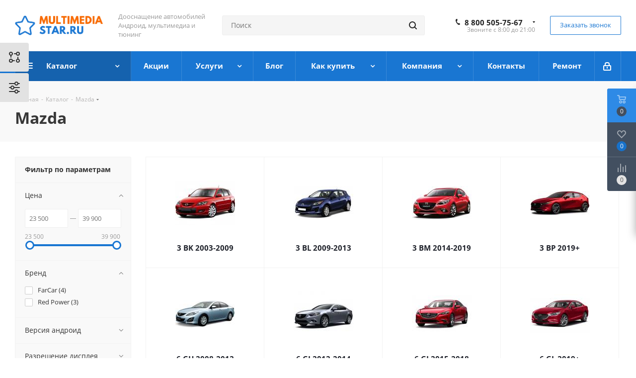

--- FILE ---
content_type: text/css
request_url: https://multimediastar.ru/bitrix/components/aspro/theme.next/templates/.default/style.css?169927338726940
body_size: 4487
content:
.style-switcher {
  width: 705px;
  left: -705px;
  top: 0px;
  background: #fff;
  height: 100%;
  border-radius: 0px;
  color: #333333;
  padding-top: 81px;
  position: fixed;
  z-index: 998;
}
.style-switcher * {
  box-sizing: border-box;
}
.style-switcher.active {
  left: 0px;
  box-shadow: 0px 0px 25px 0px rgba(0, 0, 0, 0.4);
  transition: left 0.3s ease;
  -moz-transition: left 0.3s ease;
  -ms-transition: left 0.3s ease;
  -o-transition: left 0.3s ease;
  -webkit-transition: left 0.3s ease;
}
.style-switcher.active.closes {
  left: -705px;
  box-shadow: none;
}
.style-switcher .switch {
  position: absolute;
  top: 147px;
  right: -58px;
  background: #e2e2e2;
  border-radius: 0px 4px 4px 0px;
  width: 58px;
  height: 58px;
  line-height: 54px;
  text-align: center;
  cursor: pointer;
}
.style-switcher .switch svg {
  vertical-align: middle;
  margin-right: 1px;
}
.style-switcher .switch:hover svg path {
  fill: #fff;
}
.style-switcher .switch_presets {
  position: absolute;
  top: 86px;
  right: -58px;
  background: #e2e2e2;
  border-radius: 0px 4px 4px 0px;
  width: 58px;
  height: 58px;
  line-height: 54px;
  text-align: center;
  cursor: pointer;
}
.style-switcher .switch_presets svg {
  vertical-align: middle;
  margin-right: 1px;
}
.style-switcher .switch_presets:hover svg path {
  fill: #fff;
}
.style-switcher .switch.active,
.style-switcher .switch_presets.active {
  background-color: #fff;
}
.style-switcher .tooltip {
  cursor: default;
  left: 100%;
  top: 0;
  padding: 0 0 0 20px;
  visibility: hidden;
  transition: opacity 0.3s ease;
  -moz-transition: opacity 0.3s ease;
  -ms-transition: opacity 0.3s ease;
  -o-transition: opacity 0.3s ease;
  -webkit-transition: opacity 0.3s ease;
  width: 311px;
}
.style-switcher .switch:hover .tooltip,
.style-switcher .switch_presets:hover .tooltip {
  opacity: 1;
  visibility: visible;
}
.style-switcher .tooltip > .wrap {
  padding: 20px 25px 25px;
  background: #fff;
  font-size: 13px;
  line-height: 20px;
  color: #333;
  border-radius: 5px;
  text-align: left;
  -webkit-box-shadow: 0 5px 20px 0 rgba(0, 0, 0, 0.25);
  -moz-box-shadow: 0 5px 20px 0 rgba(0, 0, 0, 0.25);
  box-shadow: 0 5px 20px 0 rgba(0, 0, 0, 0.25);
}
.style-switcher .tooltip > .wrap::before {
  content: "";
  position: absolute;
  top: 23px;
  left: 8px;
  border: 6px solid transparent;
  border-right: 6px solid #fff;
}
.style-switcher .tooltip .title {
  font-size: 16px;
  font-weight: 700;
}
.style-switcher .tooltip .text {
  color: #777;
  margin: 10px 0 0;
}
.style-switcher .tooltip .text:empty {
  display: none;
}
.style-switcher .header {
  padding: 23px 25px;
  background: #fff;
  border-bottom: 1px solid #e3e3e3;
  margin-top: -81px;
}
.style-switcher .header .title {
  display: none;
  float: left;
  font-size: 18px;
  line-height: 35px;
  white-space: nowrap;
  font-weight: bold;
  color: #333;
}
.style-switcher .header .title svg {
  margin: 7px 19px 0 0;
  float: left;
}
.style-switcher .header .title svg path {
  fill: #333;
}
.style-switcher .header .buttons {
  float: right;
  font-size: 0;
}
.style-switcher .header .header-inner {
  color: #333;
  text-align: center;
  text-transform: uppercase;
  padding: 0 17px 0;
  cursor: pointer;
  border-radius: 4px;
  font-size: 10px;
  line-height: 37px;
  vertical-align: middle;
  display: inline-block;
  border: 1px solid #e1e1e1;
  letter-spacing: 0.8px;
}
.style-switcher .header .header-inner svg {
  margin: 0px 12px 0px 0px;
  position: relative;
  top: 2px;
}
.style-switcher .header .header-inner svg path {
  fill: #333;
}
.style-switcher .header .header-inner:hover svg {
  -webkit-animation: spinner 0.5s ease-out 1;
  animation: spinner 0.5s ease 1;
  -webkit-transform-style: preserve-3d;
  -moz-transform-style: preserve-3d;
  -ms-transform-style: preserve-3d;
  transform-style: preserve-3d;
}

.style-switcher .header.can_save .header-inner {
  margin-right: 10px;
}
.style-switcher .header.can_save .save_btn {
  background: #eee;
  border-radius: 4px;
  font-size: 10px;
  text-transform: uppercase;
  line-height: 39px;
  padding: 0 18px;
  cursor: pointer;
  height: 39px;
  vertical-align: middle;
  display: inline-block;
  letter-spacing: 0.8px;
}
.style-switcher .header.can_save .save_btn:hover,
.style-switcher .header .header-inner:hover {
  color: #fff;
}
.style-switcher .header.can_save .save_btn svg {
  margin: 0px 12px 0px 0px;
  position: relative;
  top: 3px;
}
.style-switcher .header.can_save .save_btn svg path {
  fill: #333;
}
.style-switcher .header.can_save .save_btn:hover svg path,
.style-switcher .header .header-inner:hover svg path {
  fill: #fff;
}
.style-switcher .header.can_save .save_config_status {
  display: none;
  text-align: center;
  position: absolute;
  top: 18px;
  color: #fff;
  text-align: center;
  background: #28b71d;
  text-transform: none;
  padding: 10px 10px 11px;
  left: 25px;
  right: 25px;
  border-radius: 4px;
  font-size: 14px;
  line-height: 24px;
}
.style-switcher .header.can_save .save_config_status.error {
  background: #e62222;
}
.style-switcher .header.can_save .save_config_status span {
  display: inline-block;
  position: relative;
  padding: 0px 0px 0px 22px;
}
.style-switcher .header.can_save .save_config_status span:before {
  content: "";
  position: absolute;
  top: 50%;
  left: 0px;
  background: url("images/apply_settings_ok.svg") 0px 1px no-repeat;
  width: 20px;
  height: 16px;
  margin-top: -9px;
}
.style-switcher .header.can_save .save_config_status.error span:before {
  background: url("images/apply_settings_error.svg") 0px 0px no-repeat;
}

.style-switcher form {
  height: 100%;
  position: relative;
}
.style-switcher form > div {
  height: 100%;
  position: relative;
}
.style-switcher .presets {
  position: absolute;
  left: 0;
  top: 0;
  width: 100%;
  z-index: 10;
  background-color: #fff;
  height: 100%;
  display: none;
}
.style-switcher .presets.active {
  display: block;
}
.style-switcher .presets .options {
  padding: 30px 17px;
  height: 100%;
}
.style-switcher .presets .options .items {
  display: flex;
  flex-wrap: wrap;
  flex-direction: row;
}
.style-switcher .presets .options .item {
  margin: 0 0 16px 0;
  padding: 0 8px;
}
.style-switcher .options .link-item.preset-block {
  padding: 29px 29px 22px;
  position: relative;
  display: block;
  height: 100%;
  border: 1px solid #e2e2e2;
  margin: 0;
}
.style-switcher .options .preset-block.current {
  border-width: 2px;
  padding: 28px 28px 21px;
}
.style-switcher .options .link-item.preset-block .image {
  text-align: center;
  width: 258px;
  max-height: 191px;
  overflow: hidden;
  margin: 0 auto 15px;
  max-width: 100%;
}
.style-switcher .options .link-item.preset-block .image img {
  vertical-align: middle;
  max-height: 100%;
  max-width: 100%;
  border: 1px solid #e3e3e3;
  border-radius: 2px;
  margin: 0 auto;
}
.style-switcher .options .link-item.preset-block .info {
  text-align: center;
}
.style-switcher .options .link-item.preset-block.no_img .info {
  padding-left: 0;
  margin-top: 0;
}
.style-switcher .options .link-item.preset-block .title {
  font-weight: bold;
  color: #333;
  margin: 0;
  font-size: 13px;
  line-height: 18px;
}
.style-switcher .options .link-item.preset-block .description {
  color: #777;
  margin: 3px 0 0;
  font-size: 13px;
  line-height: 20px;
}
.style-switcher .options .link-item.preset-block .info .icon {
  right: 30px;
  top: 30px;
  position: absolute;
  display: block;
  width: 32px;
  height: 32px;
  border: 1px solid #eaeaea;
  border-radius: 50%;
  transition: border 0.3s ease, background 0.3s ease;
  -moz-transition: border 0.3s ease, background 0.3s ease;
  -ms-transition: border 0.3s ease, background 0.3s ease;
  -o-transition: border 0.3s ease, background 0.3s ease;
  -webkit-transition: border 0.3s ease, background 0.3s ease;
}
.style-switcher .options .link-item.preset-block .info .icon svg {
  top: 10px;
  position: absolute;
  left: 9px;
}
.style-switcher .options .link-item.preset-block:hover .info .icon path {
  fill: #fff;
}
.style-switcher .left-block {
  float: left;
  width: 140px;
  min-height: 100%;
  background: #f0f0f0;
  height: 100%;
  overflow: hidden;
  position: relative;
}
.style-switcher .left-block .section-block {
  font-weight: bold;
  font-size: 14px;
  line-height: 18px;
  padding: 21px 25px 22px;
  border-bottom: 1px solid #e3e3e3;
  text-transform: none;
  position: relative;
}
.style-switcher .left-block .section-block.active {
  background: #fff;
  margin-right: -1px;
  z-index: 2;
}
.style-switcher .left-block .section-block:hover:not(.active) {
  background: #f8f8f8;
}
.style-switcher .left-block .section-block.active:before {
  content: "";
  position: absolute;
  top: 0px;
  width: 2px;
  height: 100%;
  background: #e2e2e2;
  left: 0px;
}
.style-switcher .left-block .section-block:not(.active):hover {
  cursor: pointer;
}
.style-switcher .left-block::after {
  content: "";
  position: absolute;
  top: 0;
  bottom: 0;
  right: 0;
  width: 1px;
  background: #e3e3e3;
}
.style-switcher .right-block {
  height: 100%;
  overflow: hidden;
}
.style-switcher .right-block .content-body {
  padding: 25px 25px 0px 26px;
  background: #fff;
  border-left: 1px solid #e3e3e3;
  margin-left: -1px;
}
.style-switcher .right-block .block-item {
  display: none;
}
.style-switcher .right-block .block-item.active {
  display: block;
  padding-bottom: 20px;
}
.style-switcher .right-block .block-item .item {
  padding: 0px 0px 23px;
  margin: 0px 0px 25px;
  border-bottom: 1px solid #f3f3f3;
}
.style-switcher .right-block .block-item .item:last-of-type {
  margin-bottom: 0px;
}
.style-switcher .right-block .block-item .item.borders {
  border-top: 1px solid #f3f3f3;
  border-bottom-width: 0px;
  margin: 21px 0px 0px;
  padding: 23px 0px 4px;
}
.style-switcher .right-block .block-item .item > .title {
  font-size: 12px;
  font-weight: bold;
  padding: 0px 0px 12px;
  text-transform: uppercase;
  letter-spacing: 0.5px;
}
.style-switcher .right-block .block-item .item > .title.with-border {
  padding: 23px 0px 0px;
  margin: 25px 0px 0px;
  border-top: 1px solid #f3f3f3;
}
.style-switcher .right-block .block-item .item > .title + .title {
  border-top: 1px solid #f3f3f3;
  padding: 23px 0px 0px;
  margin: 17px 0px 0px;
}
.style-switcher .right-block .block-item .item .pull-left + .title {
  padding-left: 85px;
  padding-top: 6px;
  padding-right: 20px;
}
.style-switcher .right-block .block-item .item.borders .pull-left + .title {
  padding-top: 12px;
  padding-bottom: 11px;
}
.style-switcher .right-block .block-item .item .options {
  font-size: 0px;
  min-height: 33px;
}
.style-switcher .right-block .block-item .item .title + .options + .title {
  padding: 20px 0px 0px;
}
.style-switcher .right-block .block-item .item .options.dependent {
  padding: 10px 0px 0px;
}
.style-switcher .right-block .block-item .item .options > div {
  font-size: 12px;
  display: inline-block;
  vertical-align: top;
  float: none;
}

.style-switcher .right-block .block-item .item .options .rows {
  margin-left: -8px;
  margin-right: -8px;
  display: block;
  font-size: 0px;
}
.style-switcher .right-block .block-item .item.groups .rows {
  margin: 0px;
  display: block;
  font-size: 0px;
  border: 1px solid #e2e2e2;
  border-radius: 4px;
  border-bottom: none;
}
.style-switcher .right-block .block-item .item .rows > div {
  padding-left: 8px;
  padding-right: 8px;
  float: none;
  display: inline-block;
  vertical-align: top;
}
.style-switcher .right-block .block-item .item.groups .rows > div {
  padding: 0px;
}
.style-switcher .right-block .block-item .item.groups .link-item {
  font-size: 13px;
  border: none;
  border-bottom: 1px solid #e2e2e2;
  margin: 0px;
  box-shadow: none;
  padding: 18px 23px 23px;
  border-radius: 0px;
}
.style-switcher .right-block .block-item .item.groups .link-item.disabled {
  background: #fbfbfb;
}
.style-switcher .right-block .block-item .item.groups .link-item .img {
  padding: 15px 0px 0px;
}
.style-switcher .right-block .block-item .item.groups .link-item .input {
  min-height: 22px;
  padding: 20px 0px 0px;
}
.style-switcher .right-block .block-item .item.groups .link-item .input .on-off-switch {
  margin: auto;
}
.style-switcher .right-block .block-item .item.groups .link-item img {
  margin: auto;
}

.style-switcher .right-block .block-item .item .options .group {
  display: block;
  background: url("images/dott.png") 0px 16px repeat-x;
  padding: 0px 0px 4px;
}
.style-switcher .right-block .block-item .item .options .group:last-of-type {
  padding-bottom: 0px;
}
.style-switcher .right-block .block-item .item .options .group .title {
  font-size: 13px;
  float: left;
  padding: 3px 10px 0px 0px;
  background: #fff;
  max-width: 100px;
}
.style-switcher .right-block .block-item .item .options .group .values {
  padding: 0px 0px 0px 102px;
}
.style-switcher .right-block .block-item .item .options .group .values .inner-values {
  background: #fff;
  padding: 0px 0px 0px 10px;
  font-size: 0px;
}
.style-switcher .right-block .block-item .item .options input[type="checkbox"] {
  display: none;
}
.style-switcher .options .base_color > span {
  border-radius: 100%;
  background: #fff;
  overflow: hidden;
  padding: 5px;
  width: 38px;
  height: 38px;
  margin: 0px 7px 7px 0px;
  border: 1px solid #e2e2e2;
  display: block;
  cursor: pointer;
}
.style-switcher .options .base_color:not(.current) > span:hover {
  box-shadow: 0px 0px 15px rgba(0, 0, 0, 0.15);
  border-color: #fff;
}
.style-switcher .options > div.base_color.current > span,
.style-switcher .options > div.base_color.current > span:hover {
  border: 2px solid #333;
  padding: 4px;
  background: #fff;
}
.style-switcher .options .base_color span span {
  border-radius: 100%;
  display: block;
  width: 100%;
  height: 100%;
}

.style-switcher .options .base_color_custom {
  position: relative;
}
.base_color_custom > span,
.base_color_custom > span span {
  background-image: url("images/color_picker.png") !important;
  background-repeat: no-repeat !important;
  background-position: center center !important;
  background-size: 15px 15px !important;
}
.style-switcher .options .base_color_custom > span {
  border-radius: 10px;
}
.style-switcher .options .base_color_custom > span span {
  border-radius: 6px;
}

.style-switcher .options .link-item {
  display: inline-block;
  vertical-align: top;
  font-size: 13px;
  line-height: 20px;
  color: #212121;
  padding: 5px 15px 6px;
  border: 1px solid #e2e2e2;
  border-radius: 4px;
  cursor: pointer;
  margin: 0px 7px 7px 0px;
}
.style-switcher .options .link-item.block {
  display: block;
  margin-bottom: 14px;
  padding: 9px 19px 9px 19px;
  margin-right: 0px;
}
.style-switcher .options .link-item.block .inner-table-block span {
  text-align: left;
}
.style-switcher .options .link-item.block:last-of-type {
  margin-bottom: 15px;
}
.style-switcher .options .link-item.current:not(.block):not(.preset-block) {
  color: #fff;
  border-color: transparent;
}
.style-switcher .options .link-item.current.block {
  border-width: 2px;
  padding: 8px 18px 8px 18px;
}
.style-switcher .options .link-item:not(.current):hover {
  box-shadow: 0px 0px 15px rgba(0, 0, 0, 0.15);
  border-color: #fff;
}
.style-switcher .options .link-item img,
.style-switcher .options .link-item span {
  display: block;
  text-align: center;
}
.style-switcher .options .rows .link-item span.title {
  margin: 0px -10px;
  padding-top: 7px;
}
.style-switcher .options .link-item img {
  max-width: 100%;
  max-height: 100%;
}
.style-switcher .options .link-item span + span {
  padding: 5px 0px;
}
.style-switcher .options .rows .link-item span + span {
  padding: 15px 5px;
}
.style-switcher .options .link-item .inner-table-block {
  display: table-cell;
  vertical-align: middle;
}
.style-switcher .options .link-item .inner-table-block:first-of-type {
  width: 10px;
  padding: 0px 20px 0px 0px;
}
.style-switcher .options .link-item .inner-table-block img {
  max-width: 100%;
}
.style-switcher .options .link-item.block[data-option-value="10"] .inner-table-block:first-of-type {
  padding-right: 13px;
}

.style-switcher .sup-params.options {
  display: none;
}
.style-switcher .sup-params.options.active {
  display: block;
}
.style-switcher .block-title {
  padding: 5px 0px;
}
.style-switcher .block-title .dotted-block {
  display: inline-block;
  border-bottom: 1px dotted;
  cursor: pointer;
  font-size: 13px;
  line-height: 16px;
}
.style-switcher .block-title .dotted-block:hover {
  color: #333;
}
.style-switcher .right-block .block-item .item .sup-params.options > div {
  display: block;
}
.style-switcher .right-block .block-item .item .sup-params.options .values {
  display: none;
  margin: 5px 0px;
  border: 1px solid #e2e2e2;
  border-radius: 4px;
}
.style-switcher .right-block .block-item .item .sup-params.options .values .option-wrapper {
  border-bottom: 1px solid #e2e2e2;
  padding: 10px 25px;
}
.style-switcher .right-block .block-item .item .sup-params.options .values .option-wrapper:first-of-type {
  border-radius: 4px 4px 0px 0px;
}
.style-switcher .right-block .block-item .item .sup-params.options .values .option-wrapper:last-of-type {
  border-bottom-width: 0px;
  border-radius: 0px 0px 4px 4px;
}
.style-switcher .right-block .block-item .item .sup-params.options .values .option-wrapper.disabled {
  background: #fbfbfb;
  opacity: 1;
}
.style-switcher .right-block .block-item .item .sup-params.options .values table {
  width: 100%;
}
.style-switcher .right-block .block-item .item .sup-params.options .values td {
  vertical-align: middle;
}
.style-switcher .right-block .block-item .item .sup-params.options .values .disabled td {
  opacity: 0.5;
}
.style-switcher .right-block .block-item .item .sup-params.options .values table td:first-child {
  width: 30px;
}
.style-switcher .right-block .block-item .item .sup-params.options .values table td:last-child {
  width: 125px;
  text-align: right;
  opacity: 1;
}
.style-switcher .right-block .block-item .item .sup-params.options .values table .on-off-switch {
  display: inline-block;
  vertical-align: middle;
}
.style-switcher .right-block .block-item .item .sup-params.options .values .apply-block {
  padding: 20px 25px 19px;
  text-align: center;
}
.style-switcher .right-block .block-item .item .sup-params.options .values .apply-block .btn {
  font-size: 13px;
}
.style-switcher .btn-ajax-block {
  position: absolute;
  top: 0px;
  right: -81px;
  opacity: 0;
  display: none;
}
.style-switcher .btn-ajax-block .btn {
  margin: 0px;
  font-size: 13px;
}

.style-switcher .right-block .block-item .item .sup-params.options > .templates_block {
  display: none;
  padding-top: 40px;
}
.style-switcher .right-block .block-item .item .sup-params.options.active > .templates_block {
  display: block;
}
.style-switcher .right-block .block-item .item.INDEX_TYPE {
  border-bottom: none;
}

.style-switcher .tooltip-link {
  background: #efefef;
  border: 1px solid #e2e2e2;
  font-size: 10px;
  font-weight: normal;
  padding: 0px;
  margin: 0px 0px 0px 10px;
  border-radius: 50%;
  color: #333;
  width: 15px;
  height: 15px;
  display: inline-block;
  line-height: 12px;
  text-align: center;
  position: relative;
  top: -1px;
  cursor: pointer;
}
.style-switcher .tooltip {
  visibility: hidden;
  background: none;
  box-shadow: none;
  max-width: none;
}
.style-switcher .tooltip:after {
  display: none;
}
.style-switcher .tooltip.fade.in {
  opacity: 1;
  visibility: visible;
}
.style-switcher .tooltip.fade.top .tooltip-arrow {
  border-top-color: #fff;
}
.style-switcher .tooltip.fade.right .tooltip-arrow {
  border-right-color: #fff;
}
.style-switcher .tooltip.fade.bottom .tooltip-arrow {
  border-bottom-color: #fff;
}
.style-switcher .tooltip.fade .tooltip-inner {
  color: #666666;
  font-size: 13px;
  line-height: 20px;
  text-transform: none;
  background: #fff;
  box-shadow: 0px 0px 25px rgba(0, 0, 0, 0.2);
  font-weight: normal;
  padding: 18px 20px;
  max-width: 290px;
  text-align: left;
  letter-spacing: 0px;
}
.style-switcher .tooltip-link:hover {
  color: #fff;
}

.sp-container.custom_picker_container {
  background: #4b5b62 none repeat scroll 0 0;
  border: 1px solid #3e484e;
  box-shadow: -5px 10px 30px #2c393f;
  left: 0px !important;
  position: absolute !important;
  top: auto !important;
  z-index: 3002;
  height: 240px;
}
.sp-container.custom_picker_container .sp-input {
  background: #f7f7f7 none repeat scroll 0 0;
}
.sp-replacer.custom_picker_replacer {
  display: none;
}
.sp-container.custom_picker_container .sp-picker-container {
  border: none;
}
.sp-container.custom_picker_container .sp-choose {
  width: 73px;
  background: #252d31 none repeat scroll 0 0;
  border: 1px solid #252d31;
  border-radius: 2px;
  box-sizing: border-box;
  color: #fdfdfd;
  display: inline-block;
  line-height: 25px;
  margin: 3px 0 6px 0;
  padding: 0 10px;
  text-align: center;
  text-decoration: none;
  text-shadow: 1px 1px 0 rgba(0, 0, 0, 0.2);
  text-transform: none;
  vertical-align: top;
  -webkit-transition: all ease-out 0.2s;
  -moz-transition: all ease-out 0.2s;
  -o-transition: all ease-out 0.2s;
  transition: all ease-out 0.2s;
  font-size: 12px;
}
.sp-container.custom_picker_container .sp-choose:hover {
  background: #364247 none repeat scroll 0 0;
}
.sp-container.custom_picker_container .sp-cancel {
  color: #ffffff !important;
  display: inline-block;
  margin: 5px 5px 0 0;
  vertical-align: top;
  *display: inline;
  zoom: 1;
  text-decoration: none;
}
.sp-container.custom_picker_container .sp-cancel:hover {
  text-decoration: underline !important;
  border: none;
}
.sp-container.custom_picker_container .sp-input:focus {
  border-color: transparent;
}

/*scrollbars */
.style-switcher .mCSB_scrollTools {
  width: 8px;
  z-index: 3;
  opacity: 1;
}
.style-switcher .mCSB_3_dragger_vertical {
  width: 8px;
  border: 2px solid #fff;
}
.style-switcher .mCSB_scrollTools .mCSB_dragger .mCSB_dragger_bar {
  background: #999 !important;
  border-radius: 2px;
}
.style-switcher .mCSB_scrollTools .mCSB_dragger .mCSB_dragger_bar {
  width: 4px;
}

/*
.style-switcher form>div::-webkit-scrollbar{width:8px;}
.style-switcher form>div::-webkit-scrollbar-track{border-radius:8px;}
.style-switcher form>div::-webkit-scrollbar-thumb{border-radius:8px;background:#999;border:2px solid #fff;}
.style-switcher form>div::-webkit-scrollbar-thumb:window-inactive{background:#999;border:2px solid #fff;}
*/

/* switch */
.on-off-switch {
  position: relative;
  user-select: none;
}
.on-off-switch-track {
  position: absolute;
  border: solid #fff;
  z-index: 1;
  background-color: #fff;
  overflow: hidden;
  box-sizing: content-box;
  top: 50%;
  margin-top: -8px;
  cursor: pointer;
}

/* semi transparent white overlay */
.on-off-switch-track-white {
}
/* Track for "on" state */
.on-off-switch-track-on {
  background-color: #1ab700;
  border-color: #1ab700;
  position: absolute;
  z-index: 10;
  overflow: hidden;
}
/* Track for "off" state */
.on-off-switch-track-off {
  position: absolute;
  border: 1px solid #e2e2e2;
  background-color: #f5f5f5;
  z-index: 1;
}

.on-off-switch-thumb {
  position: absolute;
  z-index: 2;
  cursor: pointer;
}
.on-off-switch-thumb-shadow {
  position: absolute;
}
.track-on-gradient,
.track-off-gradient {
}

.on-off-switch-thumb-color {
  background-color: #fff;
  position: absolute;
  box-shadow: 0px 2px 7px rgba(0, 0, 0, 0.2);
}

.on-off-switch-thumb-off {
  position: absolute;
}
.on-off-switch-thumb-on {
  z-index: 10;
}
.on-off-switch-text {
  width: 100%;
  position: absolute;
  font-family: arial;
  user-select: none;
  font-size: 10px;
}

.on-off-switch-text-on {
  color: #fff;
  text-align: left;
}
.on-off-switch-text-off {
  color: #000;
  text-align: right;
}
/* Mouse over thumb effect */
.on-off-switch-thumb-over {
}

.hint-theme {
  position: fixed;
  left: 180px;
  top: 210px;
  max-width: 470px;
  color: #fff;
  font-size: 14px;
}
.hint-theme:before {
  position: absolute;
  top: -120px;
  left: -94px;
  content: "";
  width: 101px;
  height: 98px;
  background: url(images/strel.png) 0px 0px no-repeat;
}
.hint-theme p {
  opacity: 0.7;
}
.hint-theme h4 {
  font-size: 22px;
  color: #fff;
  margin-bottom: 18px;
  margin-top: 0px;
}
.hint-theme .btn-block {
  margin: 33px 0px 0px;
}
.hint-theme .btn-block .btn {
  margin: 0px;
  padding-left: 48px;
  padding-right: 48px;
}

@media (min-width: 992px) {
  .style-switcher .switch {
    display: block !important;
  }
  .style-switcher .right-block .block-item .item.groups .rows > div:nth-child(2n + 1) .link-item {
    border-right: 1px solid #e2e2e2;
  }
}
@media (max-width: 991px) {
  .style-switcher .right-block .block-item .item.groups .rows > div {
    display: block;
  }
}
@media (max-width: 860px) {
  .style-switcher .header .title {
    margin-bottom: 10px;
    width: 100%;
  }
  .style-switcher .header .buttons {
    text-align: left;
    float: none;
  }
}
@media (min-width: 501px) and (max-width: 860px) {
  .style-switcher {
    width: 414px;
    left: -414px;
  }
  .style-switcher.active.closes {
    left: -414px;
  }
  .style-switcher .presets .options .item {
    width: 100%;
    float: none;
  }
}
@media (max-width: 500px) {
  .style-switcher {
    width: 343px;
    left: -343px;
  }
  .style-switcher.active.closes {
    left: -343px;
  }
  .style-switcher .header.can_save .buttons svg {
    display: none;
  }
  .style-switcher .right-block .block-item .item .sup-params.options .values .option-wrapper {
    padding: 10px 15px;
  }
  .style-switcher .right-block .block-item .item .sup-params.options .values td {
    display: block;
  }
  .style-switcher .right-block .block-item .item .sup-params.options .values table td:last-child {
    width: auto;
    text-align: left;
  }
  .style-switcher .right-block .block-item .item .options .group .values {
    padding: 0px 0px 0px 85px;
  }
  .style-switcher .options .link-item .inner-table-block img {
    display: none;
  }
  .style-switcher .options .link-item.block {
    display: inline-block;
    margin-bottom: 7px;
    padding: 5px 15px 6px;
    margin-right: 7px;
  }
  .style-switcher .options .link-item.block.current {
    padding: 4px 14px 5px;
  }
  .style-switcher .options .link-item .inner-table-block:first-of-type {
    width: auto;
  }
  .style-switcher .right-block .block-item .item .options.pull-left {
    float: none !important;
  }
  .style-switcher .right-block .block-item .item .pull-left + .title {
    padding-left: 0px;
  }

  .hint-theme {
    left: 80px;
    padding: 0px 20px 0px 0px;
  }
  .hint-theme:before {
    left: 0px;
  }
}
@media (max-width: 432px) {
  .style-switcher,
  .sp-container.custom_picker_container,
  .jqmOverlay.waiting {
    display: none;
  }
}

.style-switcher .options .link-item.block[data-option-value=list_elements_1][data-option-id=BLOG_PAGE] {
  padding-bottom: 39px;
}

--- FILE ---
content_type: text/javascript
request_url: https://multimediastar.ru/bitrix/templates/aspro_next/js/jquery.countdown-ru.js?17570475981400
body_size: 444
content:
/* http://keith-wood.name/countdown.html
 * Russian initialisation for the jQuery countdown extension
 * Written by Sergey K. (xslade{at}gmail.com) June 2010. */
(function($) {
        $.countdown.regionalOptions['ru'] = {
		labels: [BX.message('COUNTDOWN_YEAR0'), BX.message('COUNTDOWN_MONTH0'), BX.message('COUNTDOWN_WEAK0'), BX.message('COUNTDOWN_DAY0'), BX.message('COUNTDOWN_HOUR'), BX.message('COUNTDOWN_MIN'), BX.message('COUNTDOWN_SEC')],
		labels1: [BX.message('COUNTDOWN_YEAR1'), BX.message('COUNTDOWN_MONTH1'), BX.message('COUNTDOWN_WEAK1'), BX.message('COUNTDOWN_DAY1'), BX.message('COUNTDOWN_HOUR'), BX.message('COUNTDOWN_MIN'), BX.message('COUNTDOWN_SEC')],
		labels2: [BX.message('COUNTDOWN_YEAR2'), BX.message('COUNTDOWN_MONTH2'), BX.message('COUNTDOWN_WEAK2'), BX.message('COUNTDOWN_DAY2'), BX.message('COUNTDOWN_HOUR'), BX.message('COUNTDOWN_MIN'), BX.message('COUNTDOWN_SEC')],
		compactLabels: ['л', 'м', 'н', 'д'], compactLabels1: ['г', 'м', 'н', 'д'],
		whichLabels: function(amount) {
			var units = amount % 10;
			var tens = Math.floor((amount % 100) / 10);
			return (amount == 1 ? 1 : (units >= 2 && units <= 4 && tens != 1 ? 2 :
				(units == 1 && tens != 1 ? 1 : 0)));
		},
		digits: ['0', '1', '2', '3', '4', '5', '6', '7', '8', '9'],
		timeSeparator: ':', isRTL: false};
	$.countdown.setDefaults($.countdown.regionalOptions['ru']);
})(jQuery);